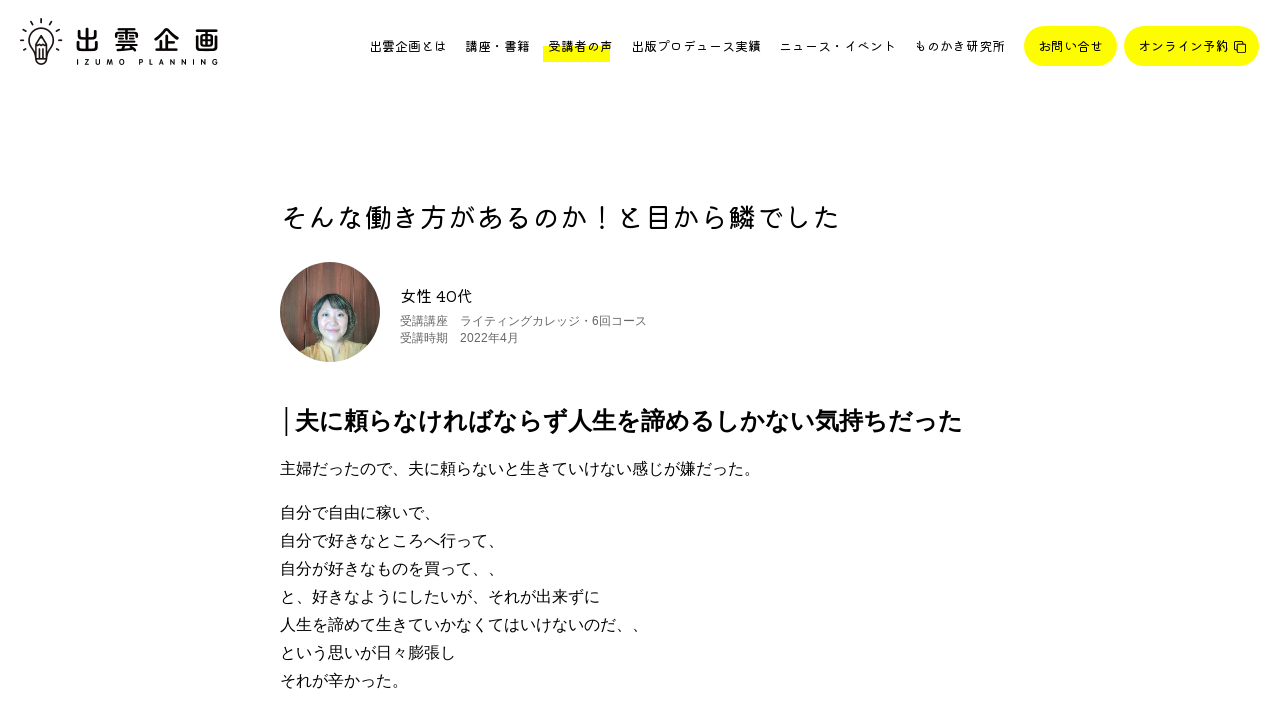

--- FILE ---
content_type: text/html; charset=UTF-8
request_url: https://izumokikaku.jp/voice/move/
body_size: 4472
content:




<!DOCTYPE html>
<html>
<head>

<meta property="og:type" content="article" />
<meta property="og:title" content="そんな働き方があるのか！と目から鱗でした" />
<meta property="og:description" content="受講者の声｜株式会社出雲企画" />
<meta name="twitter:description" content="受講者の声｜株式会社出雲企画" />

<meta charset="utf-8">
<!-- Global site tag (gtag.js) - Google Analytics -->
<script async src="https://www.googletagmanager.com/gtag/js?id=G-HJSR8W78S0"></script>
<script>
  window.dataLayer = window.dataLayer || [];
  function gtag(){dataLayer.push(arguments);}
  gtag('js', new Date());

  gtag('config', 'G-HJSR8W78S0');
</script>

<meta name="description" content="株式会社出雲企画では、コピーライティングのスクール運営や企業研修、出版プロデュースを行っています。">
<meta property="og:url" content="http://izumokikaku.jp/voice/move/" />
<meta property="og:site_name" content="出雲企画 -IZUMO PLANNING-" />
<meta property="og:image" content="http://izumokikaku.jp/assets/img/ogp.png" />
<meta name="twitter:card" content="summary_large_image" />
<meta name="twitter:site" content="@webcopyschool" />

<meta name="viewport" content="width=device-width,initial-scale=1">
<title>出雲企画 -IZUMO PLANNING-</title>
<link rel="preconnect" href="https://fonts.googleapis.com">
<link rel="preconnect" href="https://fonts.gstatic.com" crossorigin>
<link href="https://fonts.googleapis.com/css2?family=Kiwi+Maru&display=swap" rel="stylesheet">
<link href="https://maxcdn.bootstrapcdn.com/font-awesome/4.7.0/css/font-awesome.min.css" rel="stylesheet">
<link rel="stylesheet" href="/assets/css/common.css?ver=0.5.9"/>


<script src="https://cdn.jsdelivr.net/npm/vue@2"></script>

<!-- <script src="https://cdn.jsdelivr.net/npm/vue@2/dist/vue.js" defer></script> -->
<script src="/assets/js/common.js?ver=0.5.9" defer></script><link rel="stylesheet" href="/assets/css/list.css?ver=0.5.9"/>
<link rel="stylesheet" href="/assets/css/single.css?ver=0.5.9" media="screen and (min-width:801px)"/>
<link rel="stylesheet" href="/assets/css/single_sp.css?ver=0.5.9" media="screen and (max-width:800px)"/>
</head>
<body>
<div class="body_inner">

<header id="vue_header">
<div id="header" class="">
    <div class="logo" @mouseenter="blur_logo=true" @mouseleave="blur_logo=false">
        <a href="/">
        <img v-cloak v-if="blur_logo" src="/assets/img/Logo_color.png">
        <img v-else src="/assets/img/Logo.png">
    </a>
    </div>
    <div id="nav">
        <ul>
                        <li><a href="/about">出雲企画とは</a></li>
                        
                            <li><a href="/works">講座・書籍</a></li>
                            
                            <li><div class="underline"></div><a href="/voice">受講者の声</a></li>
                            
                            <li><a href="/produce">出版プロデュース実績</a></li>
                            
                            <li><a href="/newsevent">ニュース・イベント</a></li>
                            
                            <li><a href="/monokakiken">ものかき研究所</a></li>
                        
        </ul>
        <ul class="highlight_buttons">
            <li><a href="/contact/" class="highlight">お問い合せ</a></li>            <li><a href="https://note.com/mayomayo3/n/n63c5bef8902d" class="highlight" target="_blank" rel="noopener">オンライン予約</a></li>        </ul>
    </div>
</div>

<div id="header_mid">
    <div @click="closeMenu" :class="{overlayShow:active}" class="overlay"></div>
    <div class="head">
        <div class="logo" @mouseenter="blur_logo=true" @mouseleave="blur_logo=false">
            <a href="/">
            <img v-cloak v-if="blur_logo" src="/assets/img/Logo_color.png">
            <img v-else src="/assets/img/Logo.png">
        </a>
        </div>
        <div class="icon-wrap" @click="openMenu">
            <img v-cloak src="/assets/img/icon/menu.png">
        </div>
    </div>
    <div id="modal_nav" :class="{show:active}">
        <div class="icon-wrap" @click="closeMenu">
            <img src="/assets/img/icon/cross.png">
        </div>
        <ul>
                            <li ><a href="/about"><span>出雲企画とは</span></a></li>
                        
                            <li ><a href="/works"><span>講座・書籍</span></a></li>
                            
                            <li active><a href="/voice"><span>受講者の声</span></a></li>
                            
                            <li ><a href="/produce"><span>出版プロデュース実績</span></a></li>
                            
                            <li ><a class="" href="/newsevent"><span>ニュース・イベント</span></a></li>
                            
                            <li ><a href="/monokakiken"><span>ものかき研究所</span></a></li>
                        
        </ul>
        <ul class="highlight_buttons">
            <li class="highlight"><a href="/contact/">お問い合せ</a></li>            <li class="highlight"><a href="https://note.com/mayomayo3/n/n63c5bef8902d" target="_blank" rel="noopener">オンライン予約</a></li>        </ul>
    </div>
</div>
</header>
<div id="single_contents" class="voice_detail">
    <div class="thumbnail"><img src=""></div>

    <div class="title">そんな働き方があるのか！と目から鱗でした</div>
    <article class="user">
          <div class="icon"><img loading="lazy" src="https://izumokikaku.jp/wp-content/uploads/2022/08/IMG_20220728_090505881-H-E.jpg"></div>
          <div class="voice_area">
            <div class="user_info">女性 40代</div>
            <div class="summary">
                <div class="course">受講講座　ライティングカレッジ・6回コース</div>
                <div class="term">受講時期　2022年4月</div>
            </div>
          </div>
    </article>

    <div class="body"><h2><span data-sheets-value="{&quot;1&quot;:2,&quot;2&quot;:&quot;主婦だったので、夫に頼らないと生きていけない感じが嫌だった。\n\n自分で自由に稼いで、\n自分で好きなところへ行って、\n自分が好きなものを買って、、\nと、好きなようにしたいが、それが出来ずに\n人生を諦めて生きていかなくてはいけないのだ、、\nという思いが日々膨張し\nそれが辛かった。&quot;}" data-sheets-userformat="{&quot;2&quot;:513,&quot;3&quot;:{&quot;1&quot;:0},&quot;12&quot;:0}">│夫に頼らなければならず人生を諦めるしかない気持ちだった</span></h2>
<p><span data-sheets-value="{&quot;1&quot;:2,&quot;2&quot;:&quot;主婦だったので、夫に頼らないと生きていけない感じが嫌だった。\n\n自分で自由に稼いで、\n自分で好きなところへ行って、\n自分が好きなものを買って、、\nと、好きなようにしたいが、それが出来ずに\n人生を諦めて生きていかなくてはいけないのだ、、\nという思いが日々膨張し\nそれが辛かった。&quot;}" data-sheets-userformat="{&quot;2&quot;:513,&quot;3&quot;:{&quot;1&quot;:0},&quot;12&quot;:0}">主婦だったので、夫に頼らないと生きていけない感じが嫌だった。</span></p>
<p><span data-sheets-value="{&quot;1&quot;:2,&quot;2&quot;:&quot;主婦だったので、夫に頼らないと生きていけない感じが嫌だった。\n\n自分で自由に稼いで、\n自分で好きなところへ行って、\n自分が好きなものを買って、、\nと、好きなようにしたいが、それが出来ずに\n人生を諦めて生きていかなくてはいけないのだ、、\nという思いが日々膨張し\nそれが辛かった。&quot;}" data-sheets-userformat="{&quot;2&quot;:513,&quot;3&quot;:{&quot;1&quot;:0},&quot;12&quot;:0}">自分で自由に稼いで、<br />
自分で好きなところへ行って、<br />
自分が好きなものを買って、、<br />
と、好きなようにしたいが、それが出来ずに<br />
人生を諦めて生きていかなくてはいけないのだ、、<br />
という思いが日々膨張し<br />
それが辛かった。</span></p>
<p>&nbsp;</p>
<h2>│違う人生に出会えるのかも！という希望が生まれた</h2>
<p><span data-sheets-value="{&quot;1&quot;:2,&quot;2&quot;:&quot;・こんなに情熱的に教えてくれる講師がいるのか！\nという驚きと共に、内容に関しても初めて聞くことばかりで、\n面白く、刺激的でした。\n\n教えていただいたことをやっていけば、\n違う人生に出会えるのでは！！\nという希望が生まれた。\n\n・働き方に関して、在宅での仕事についてあまり良い印象がなかったので、\nそんな働き方があるのか！と目から鱗でした。&quot;}" data-sheets-userformat="{&quot;2&quot;:513,&quot;3&quot;:{&quot;1&quot;:0},&quot;12&quot;:0}">「こんなに情熱的に教えてくれる講師がいるのか！」という驚きと共に、内容に関しても初めて聞くことばかりで、面白く、刺激的でした。</p>
<p>教えていただいたことをやっていけば「違う人生に出会えるのでは！！」という希望が生まれました。</p>
<p>働き方に関して、在宅での仕事についてあまり良い印象がなかったので、そんな働き方があるのか！と目から鱗でした。</span></p>
<h2> </h2>
<h2>│<span data-sheets-value="{&quot;1&quot;:2,&quot;2&quot;:&quot;・YouTubeシナリオライターに特化し、YouTubeの色々について知識を得て、\n自分のチャンネルを盛り上げ、月収１００万を得る。&quot;}" data-sheets-userformat="{&quot;2&quot;:513,&quot;3&quot;:{&quot;1&quot;:0},&quot;12&quot;:0}">YouTubeシナリオライターとして活躍したい</span></h2>
<p><span data-sheets-value="{&quot;1&quot;:2,&quot;2&quot;:&quot;・YouTubeシナリオライターに特化し、YouTubeの色々について知識を得て、\n自分のチャンネルを盛り上げ、月収１００万を得る。&quot;}" data-sheets-userformat="{&quot;2&quot;:513,&quot;3&quot;:{&quot;1&quot;:0},&quot;12&quot;:0}">今後はYouTubeシナリオライターに特化し、YouTubeの色々について知識を得て、<br />
自分のチャンネルを盛り上げ、月収１００万を得るのが目標です！</span></p>
<h2> </h2>
<h2>│受講を迷っている方へのメッセージ</h2>
<p><span data-sheets-value="{&quot;1&quot;:2,&quot;2&quot;:&quot;人生が変わる講座だと思います！迷っているのは、やりたい証拠♪\nやってみましょうよ！\nライターが自分に合えばラッキーだし、\n合わなければ、合わないってことがわかって、これもラッキー＾＾&quot;}" data-sheets-userformat="{&quot;2&quot;:513,&quot;3&quot;:{&quot;1&quot;:0},&quot;12&quot;:0}">人生が変わる講座だと思います！迷っているのは、やりたい証拠♪<br />
やってみましょうよ！<br />
ライターが自分に合えばラッキーだし、<br />
合わなければ、合わないってことがわかって、これもラッキー＾＾</span></p>
<p>&nbsp;</p>
<h2>│関連URL</h2>
<p><span data-sheets-value="{&quot;1&quot;:2,&quot;2&quot;:&quot;note : https://note.com/kitani__move\ntwitter : https://twitter.com/kitani__move&quot;}" data-sheets-userformat="{&quot;2&quot;:513,&quot;3&quot;:{&quot;1&quot;:0},&quot;12&quot;:0}">note : <a href="https://note.com/kitani__move">https://note.com/kitani__move</a><br />
twitter : <a href="https://twitter.com/kitani__move">https://twitter.com/kitani__move</a></span></p>
<p>&nbsp;</p>
</div>


</div>


<div id="list_contents" class="other_voice">

            <div class="articles voice_list" >
        <h2>他の受講者の声</h2>
            <div class="voice_list_inner">
                        <article class="post">
            <a href="https://izumokikaku.jp/voice/%e3%82%ad%e3%82%b3%e3%81%95%e3%82%93/">
                <div class="user_info">
                    <div class="icon"><img loading="lazy" src="https://izumokikaku.jp/wp-content/uploads/2021/12/YOzdnBpY_400x400-240x240.jpg"></div>
                    <div class="">女性 30代</div>
                </div>
                <div class="voice_area">
                    <div class="title">ライカレに入学し世界が広がりました。可能性が四方八方に伸び続けています。</div>
                    <div class="summary">
                        <div class="beginning">感想を一言でいうと世界が広がった、という感じです。同期との出会い、Twitterでの出会い、電子書籍出版との出会い、自分の見つめ直し。仕事探しのバリエーションまで増えて、四方八方に可能性が伸びている感覚です。</div>

                        <div class="course">受講講座　ライティングカレッジ・6回コース</div>
                        <div class="term">受講時期　2021年卒業</div>

                    </div>
                </div>

            </a>
            </article>
                        <article class="post">
            <a href="https://izumokikaku.jp/voice/tsukiusa/">
                <div class="user_info">
                    <div class="icon"><img loading="lazy" src="https://izumokikaku.jp/wp-content/uploads/2022/03/tukiusa_aicon-Masamin.jpg"></div>
                    <div class="">女性 50代</div>
                </div>
                <div class="voice_area">
                    <div class="title">チャレンジを怖がらず楽しめるようになり人生が大きく変化！</div>
                    <div class="summary">
                        <div class="beginning">わたしは書くことが苦手、50歳を越して苦手を克服したいと思っていましたが、講座を受けて文章が書けるようになりました。そしてライターとしてデビューもしたのです。<br />
</div>

                        <div class="course">受講講座　ライティングカレッジ・6回コース</div>
                        <div class="term">受講時期　2020年7月</div>

                    </div>
                </div>

            </a>
            </article>
                        </div>
        </div>
    </div>


<footer id="footer">
    <div class="inner">
    <div onclick="toTop()" class="toTop" >
        <img alt="トップページへ" src="/assets/img/toTop.png">
    </div>
    <div class="menu-sns">
                    <a target="_blank" href="https://lin.ee/bYlxIy4"><img src="/assets/img/icon/line.png">LINE</a>
                            <a target="_blank" href="https://www.youtube.com/watch?v=ErdCCEzJKNQ&list=PL8aPMyGM1aCTeNp4oAIZPp_26K0fVxsKy"><img src="/assets/img/icon/youtube.png">YouTube</a>
                            <a target="_blank" href="https://www.twitter.com/webcopyschool"><img src="/assets/img/icon/twitter.png">Twitter</a>
                            <a target="_blank" href="https://www.facebook.com/mayomayodesu"><img src="/assets/img/icon/facebook.png">Facebook</a>
                            <a target="_blank" href="https://instagram.com/mayomayo_1003/"><img src="/assets/img/icon/instagram.png">Instagram</a>
                            <a target="_blank" href=" https://note.com/mayomayo3/n/n63c5bef8902d"><img src="/assets/img/icon/note.png">note</a>
                            <a target="_blank" href="https://my170p.com/p/r/Bs0ivR2u"><img src="/assets/img/icon/mail.png">メールマガジン</a>
                    <a class="dummy"></a>
            <a class="dummy"></a>
            <a class="dummy"></a>   
    </div>

    <div class="nav">
        <ul>
                            <li><a href="/about">出雲企画とは</a></li>
                        
                            <li><a href="/works">講座・書籍</a></li>
                            
                            <li><a href="/voice">受講者の声</a></li>
                            
                            <li><a href="/produce">出版プロデュース実績</a></li>
                            
                            <li><a href="/newsevent">ニュース・イベント</a></li>
                            
                            <li><a href="/monokakiken">ものかき研究所</a></li>
            
                            <li><a class="underline" href="/contact/">お問い合せ</a></li>
                            
                            <li><a class="underline" href="https://note.com/mayomayo3/n/n63c5bef8902d" target="_blank">オンライン予約</a></li>
               
            <li class="dummy"></li>
            <li class="dummy"></li>
            <li class="dummy"></li>      
        </ul>
        <div onclick="toTop()" class="toTop_sp" >
        <img alt="トップページへ" src="/assets/img/toTop.png">
    </div>
    </div>
    <div class="bottom">
        <div>
            <a class="privacy" href="/policy">個人情報の取り扱いについて</a>
        </div>
        <div class="bottom-right">
            <span class="copy">&copy; 2022 izumokikaku Corp.</span>
            <a href="/"><img class="logo" src="/assets/img/Logo_color.png"></a>
        </div>
    </div>
    <div class="bottom_sp">
        <div>
            <a class="privacy" href="/policy">個人情報の取り扱いについて</a>
        </div>
        <div class="bottom-right">
            <a href="/"><img class="logo" src="/assets/img/Logo_color.png"></a>
        </div>
        <span class="copy">&copy; 2022 izumokikaku Corp.</span>
    </div>
    <div>
</footer>
</div>
</body>
</html>


--- FILE ---
content_type: text/css
request_url: https://izumokikaku.jp/assets/css/list.css?ver=0.5.9
body_size: 2525
content:
body {
  overflow-x: hidden;
}
.more_mid_wrap {
  display: none;
}
.sp_nav,
.more_sp_wrap {
  display: none!important;
}
@media screen and (min-width: 1201px) {
  #contents,
  #list_contents {
    max-width: 1080px;
    margin: 60px auto;
    padding: 0;
  }
}
@media screen and (max-width: 1200px) and (min-width: 676px) {
  #contents,
  #list_contents {
    width: calc(100% - 100px);
    margin: 50px auto;
    padding: 0;
  }
}
@media screen and (max-width: 675px) {
  #contents,
  #list_contents {
    width: calc(100% - 40px);
    margin: 20px auto;
    padding: 0;
  }
}
@media screen and (min-width: 676px) {
  #list_contents .list_title {
    font-size: 28px;
    margin-top: 100px;
    margin-bottom: 60px;
  }
}
@media screen and (max-width: 675px) {
  #list_contents .list_title {
    font-size: 24px;
    margin-top: 100px;
    margin-bottom: 60px;
  }
}
.articles.column-3 {
  margin-top: 40px;
  width: 100%;
  display: flex;
  flex-wrap: wrap;
  justify-content: space-between;
}
.articles.column-3 article {
  margin-bottom: 80px;
}
.articles.column-3 .title {
  margin-top: 16px;
  font-size: 16px;
  line-height: 28px;
}
.articles.column-3 .summary {
  font-family: "游ゴシック", "ヒラギノ角ゴ Pro W3", "メイリオ", sans-serif;
  margin-top: 12px;
  font-size: 14px;
  line-height: 26px;
  color: #666666;
}
@media screen and (min-width: 1181px) {
  .articles.column-3 article {
    width: 320px;
  }
  .articles.column-3 .thumbnail img {
    height: 216px;
    width: 320px;
  }
}
@media screen and (max-width: 1180px) and (min-width: 1081px) {
  .articles.column-3 article {
    width: 300px;
  }
  .articles.column-3 .thumbnail img {
    height: 200px;
    width: 300px;
  }
}
@media screen and (max-width: 1080px) and (min-width: 1001px) {
  .articles.column-3 article {
    width: 280px;
  }
  .articles.column-3 .thumbnail img {
    height: 190px;
    width: 280px;
  }
}
@media screen and (max-width: 1000px) and (min-width: 841px) {
  .articles.column-3 {
    justify-content: space-around !important;
  }
  .articles.column-3 article {
    width: 320px;
  }
  .articles.column-3 .thumbnail img {
    height: 216px;
    width: 320px;
  }
}
@media screen and (max-width: 840px) and (min-width: 801px) {
  .articles.column-3 {
    justify-content: space-around !important;
  }
  .articles.column-3 article {
    width: 300px;
  }
  .articles.column-3 .thumbnail img {
    height: 200px;
    width: 300px;
  }
}
@media screen and (max-width: 800px) and (min-width: 676px) {
  .articles.column-3 article {
    width: 80%;
    margin: auto;
    margin-bottom: 80px;
  }
  .articles.column-3 .thumbnail img {
    width: 100%;
  }
  .articles.column-3 .title {
    font-size: 18px;
  }
}
@media screen and (max-width: 675px) {
  .articles.column-3 article {
    width: 100%;
    margin: auto;
    margin-bottom: 80px;
  }
  .articles.column-3 .thumbnail img {
    width: 100%;
  }
  .articles.column-3 .title {
    font-size: 18px;
  }
}
.articles.column-3 .thumbnail {
  position: relative;
}
.articles.column-3 .thumbnail img {
  border-radius: 20px;
  object-fit: cover;
}
.articles.column-3 .thumbnail.new::before {
  position: absolute;
  zoom: 0.32;
  top: 50px;
  left: -40px;
  content: url('/assets/img/icon/new.png');
}
.articles.column-3 .date {
  margin-bottom: 0px;
}
.articles.column-4 {
  width: 100%;
  margin-top: 60px;
  display: flex;
  flex-wrap: wrap;
  justify-content: space-around !important;
}
.articles.column-4 .thumbnail {
  text-align: center;
}
.articles.column-4 .thumbnail img {
  object-fit: contain;
}
.articles.column-4 .title {
  margin-top: 20px;
  font-size: 14px;
  line-height: 22px;
  text-align: left;
}
.articles.column-4 .summary {
  font-family: "游ゴシック", "ヒラギノ角ゴ Pro W3", "メイリオ", sans-serif;
  margin-top: 8px;
  color: #666666;
  text-align: left;
  font-size: 12px;
  line-height: 20px;
}
@media screen and (min-width: 1081px) {
  .articles.column-4 article {
    width: 220px;
    margin-bottom: 100px;
  }
  .articles.column-4 .title {
    font-size: 16px;
  }
  .articles.column-4 .thumbnail img {
    width: 170px;
    height: 260px;
  }
}
@media screen and (max-width: 1080px) and (min-width: 1001px) {
  .articles.column-4 article {
    width: 200px;
    margin-bottom: 90px;
  }
  .articles.column-4 .title {
    font-size: 16px;
  }
  .articles.column-4 .thumbnail img {
    width: 160px;
    height: 240px;
  }
}
@media screen and (max-width: 1000px) and (min-width: 881px) {
  .articles.column-4 article {
    width: 29%;
    margin-bottom: 80px;
  }
  .articles.column-4 .title {
    font-size: 16px;
  }
  .articles.column-4 .thumbnail img {
    width: 170px;
    height: 260px;
  }
}
@media screen and (max-width: 880px) and (min-width: 801px) {
  .articles.column-4 article {
    width: 29%;
    margin-bottom: 70px;
  }
  .articles.column-4 .title {
    font-size: 16px;
  }
  .articles.column-4 .thumbnail img {
    width: 160px;
    height: 240px;
  }
}
@media screen and (max-width: 800px) and (min-width: 676px) {
  .articles.column-4 article {
    width: 42%;
    margin-bottom: 60px;
  }
  .articles.column-4 .title {
    margin-top: 14px;
    font-size: 16px;
  }
  .articles.column-4 .thumbnail img {
    width: 170px;
    height: 260px;
  }
}
@media screen and (max-width: 675px) {
  .articles.column-4 {
    justify-content: space-between !important;
  }
  .articles.column-4 article {
    width: 44%;
    margin-bottom: 50px;
  }
  .articles.column-4 .title {
    margin-top: 14px;
    font-size: 16px;
  }
  .articles.column-4 .thumbnail img {
    width: 140px;
    height: 190px;
  }
}
.articles.column-4 .dummy {
  display: block;
  content: "";
  width: 220px;
}
.articles.voice_list {
  margin-top: 80px;
  margin-left: 60px;
  background-color: #FEFD00;
  padding: 60px;
  border-radius: 60px;
  width: 200%;
}
@media screen and (min-width: 1201px) {
  .articles.voice_list .voice_list_inner {
    max-width: 1080px;
  }
  .articles.voice_list .voice_list_inner article {
    width: 500px;
  }
  .articles.voice_list .voice_list_inner .icon img {
    width: 100px;
    height: 100px;
  }
}
@media screen and (max-width: 1200px) and (min-width: 1001px) {
  .articles.voice_list .voice_list_inner {
    width: calc(100vw - 100px);
  }
  .articles.voice_list .voice_list_inner article {
    width: 48%;
  }
  .articles.voice_list .voice_list_inner .icon img {
    width: 90px;
    height: 90px;
  }
}
@media screen and (max-width: 1000px) and (min-width: 901px) {
  .articles.voice_list .voice_list_inner {
    width: calc(100vw - 100px);
  }
  .articles.voice_list .voice_list_inner article {
    width: 48%;
  }
  .articles.voice_list .voice_list_inner .icon img {
    width: 80px;
    height: 80px;
  }
}
@media screen and (max-width: 900px) and (min-width: 676px) {
  .articles.voice_list .voice_list_inner {
    width: calc(100vw - 100px);
  }
  .articles.voice_list .voice_list_inner article {
    width: 100%;
  }
  .articles.voice_list .voice_list_inner article a {
    justify-content: center;
  }
  .articles.voice_list .voice_list_inner .icon img {
    width: 80px;
    height: 80px;
  }
}
@media screen and (max-width: 675px) {
  .articles.voice_list {
    width: calc(100vw - 20px) !important;
    margin: 20px 0 40px -20px !important;
    padding: 40px 20px!important;
    border-radius: 60px 0 0 60px!important;
  }
  .articles.voice_list .voice_list_inner {
    width: 100%;
    margin-left: 0px!important;
  }
  .articles.voice_list .voice_list_inner article {
    width: calc(100% - 80px);
    background-color: #ffffff;
    border-radius: 20px;
    margin: 10px 0;
    padding: 30px;
  }
  .articles.voice_list .voice_list_inner article a {
    display: initial!important;
  }
  .articles.voice_list .voice_list_inner .voice_area {
    width: 100%!important;
    margin: 10px 0 0 0!important;
    padding: 0!important;
  }
  .articles.voice_list .voice_list_inner .icon {
    margin-right: 20px;
  }
  .articles.voice_list .voice_list_inner .icon img {
    width: 80px;
    height: 80px;
  }
  .articles.voice_list .voice_list_inner .user_info {
    display: flex;
    align-items: center;
  }
  .articles.voice_list .voice_list_inner .title {
    font-size: 16px;
    line-height: 28px;
    height: auto!important;
    margin-bottom: 4px;
  }
}
.articles.voice_list .voice_list_inner {
  margin-left: -120px;
  display: flex;
  justify-content: space-between;
  flex-wrap: wrap;
}
.articles.voice_list .voice_list_inner::after {
  display: block;
  content: "";
  width: 340px;
}
.articles.voice_list article a {
  display: flex;
  align-items: center;
}
.articles.voice_list .user_info {
  text-align: center;
  font-size: 14px;
}
.articles.voice_list .icon img {
  object-fit: cover;
  border-radius: 50%;
}
.articles.voice_list .voice_area {
  margin-left: 10px;
  background-color: #ffffff;
  border-radius: 16px;
  width: 390px;
  padding: 25px;
  margin-bottom: 20px;
}
.articles.voice_list .title {
  font-size: 16px;
  line-height: 28px;
  height: 56px;
  display: flex;
  align-items: center;
  display: -webkit-box;
  -webkit-box-orient: vertical;
  -webkit-line-clamp: 2;
  overflow: hidden;
}
.articles.voice_list .summary {
  font-family: "游ゴシック", "ヒラギノ角ゴ Pro W3", "メイリオ", sans-serif;
  font-size: 12px;
  color: #666666;
  line-height: 20px;
}
.articles.voice_list .beginning {
  line-height: 22px;
  max-height: 66px;
  margin: 10px 0 16px 0;
  display: -webkit-box;
  -webkit-box-orient: vertical;
  -webkit-line-clamp: 3;
  overflow: hidden;
}
.articles.voice_list .course,
.articles.voice_list .term {
  font-size: 11px;
  line-height: 20px;
}
.no_post {
  width: 100%;
  text-align: center;
  font-size: 28px;
  margin: 110px 0 200px 0;
  color: #333333;
}
.search_query {
  font-size: 28px;
  margin: 30px 0;
  color: #333333;
}
.search_query .small {
  font-size: 20px;
}
@media screen and (min-width: 676px) {
  .tags_sp,
  .tag_query {
    display: none!important;
  }
  .page_summary {
    font-size: 14px;
    line-height: 28px;
    margin-bottom: 20px;
  }
}
@media screen and (max-width: 675px) {
  .tags {
    display: none!important;
  }
  .tags_sp,
  .tag_query {
    font-size: 24px;
  }
  .page_summary {
    font-size: 12px;
    line-height: 24px;
    margin-bottom: 60px;
  }
}
@media screen and (min-width: 676px) {
  .page_title {
    height: 72px;
  }
  .page_title img {
    zoom: 0.5;
  }
}
@media screen and (max-width: 675px) {
  .page_title {
    height: 38px;
    margin-bottom: 16px;
    margin-top: 50px;
  }
  .page_title img {
    height: 100%;
  }
}
.tags {
  display: flex;
  justify-content: space-between;
  align-items: center;
  margin-bottom: 40px;
}
.tags ul {
  display: flex;
  color: #999999;
  font-size: 16px;
}
.tags a {
  color: #999999;
  font-size: 16px;
  padding: 0 4px 4px 4px;
}
.tags a[active] {
  color: #000000;
  background: linear-gradient(transparent 56%, #FEFD00 50%);
  background-repeat: no-repeat;
  background-position: -4px 0;
}
.tags .search-box form {
  display: flex;
  text-align: center;
}
.tags .search-box input[type="text"] {
  font-size: 14px;
  height: 38px;
  width: 200px;
  padding: 0 20px;
  background-color: #F5F5F5;
  border: none;
  border-radius: 20px 0 0 20px;
  outline: none;
}
.tags .search-box .use_icon {
  display: inline-block;
  font-family: FontAwesome;
  font-style: normal;
  font-weight: normal;
  line-height: 1;
  -webkit-font-smoothing: antialiased;
  -moz-osx-font-smoothing: grayscale;
}
.tags .search-box .search-btn {
  margin-left: 0px;
  height: 38px;
  width: 60px;
  border-radius: 0 20px 20px 0;
  border: none;
  background-color: #EEEEEE;
  cursor: pointer;
  color: #999999;
}
.tags_sp {
  margin-bottom: 40px;
}
.tags_sp ul {
  color: #999999;
  font-size: 16px;
  margin: 30px 0;
}
.tags_sp ul li {
  height: 46px;
  line-height: 46px;
}
.tags_sp a {
  color: #999999;
  font-size: 16px;
  padding: 0 0 4px 0;
  width: 100%;
  display: block;
}
.tags_sp a[active] span {
  color: #000000;
  background: linear-gradient(transparent 56%, #FEFD00 50%);
  background-repeat: no-repeat;
  background-position: -4px 0;
}
.tags_sp .search-box-dummy {
  width: 100%;
  cursor: pointer;
  -webkit-tap-highlight-color: rgba(0, 0, 0, 0);
}
.tags_sp .search-box-dummy img {
  width: 100%;
}
.tags_sp .search-box_wrapper {
  width: 100vw;
  height: 100vh;
  position: fixed;
  top: 0;
  left: 0;
  opacity: 0;
  z-index: -10;
  transition: all ease-in-out 0.3s;
  display: flex;
  align-items: center;
}
.tags_sp .search-box_wrapper.show {
  opacity: 1;
  z-index: 800;
}
.tags_sp .overlay {
  width: 100vw;
  height: 100vh;
  z-index: -10;
  background-color: #000000;
  opacity: 0.5;
  position: fixed;
  top: 0;
  left: 0;
}
.tags_sp .search-box {
  margin: auto;
  z-index: -10;
  transition: all ease-in-out 0.3s;
  background-color: #ffffff;
  width: calc(100vw - 40px);
  padding: 36px 20px 10px 20px;
  border-radius: 20px;
}
.tags_sp .search-box form {
  display: flex;
  text-align: center;
}
.tags_sp .search-box input[type="text"] {
  font-size: 16px;
  height: 48px;
  width: 100%;
  padding: 0 20px;
  background-color: #F5F5F5;
  border: none;
  border-radius: 20px 0 0 20px;
  outline: none;
}
.tags_sp .search-box .use_icon {
  display: inline-block;
  font-family: FontAwesome;
  font-style: normal;
  font-weight: normal;
  line-height: 1;
  -webkit-font-smoothing: antialiased;
  -moz-osx-font-smoothing: grayscale;
}
.tags_sp .search-box .search-btn {
  font-size: 16px;
  margin-left: 0px;
  height: 48px;
  width: 100px;
  border-radius: 0 20px 20px 0;
  border: none;
  background-color: #EEEEEE;
  cursor: pointer;
  color: #999999;
}
.tags_sp .search-box .close_button {
  cursor: pointer;
  -webkit-tap-highlight-color: rgba(0, 0, 0, 0);
  border-top: solid 1px #999999;
  padding: 18px 0 14px 0;
  width: 100%;
  text-align: center;
}
.tags_sp .search-box .close_button img {
  zoom: 0.55;
}
.pagination {
  font-size: 18px;
  margin-top: 40px;
  width: 100%;
  display: flex;
  justify-content: center;
}
.pagination ul {
  display: flex;
}
.pagination li {
  padding: 4px;
}
.pagination a {
  padding: 0 8px;
  color: #999999;
}
.pagination .current {
  padding: 0 4px;
  background: linear-gradient(transparent 56%, #FEFD00 50%);
}


--- FILE ---
content_type: text/css
request_url: https://izumokikaku.jp/assets/css/single.css?ver=0.5.9
body_size: 1055
content:
body {
  overflow-x: hidden;
}
#contents,
#single_contents {
  width: 720px;
  margin: auto;
  padding-top: 40px;
}
.thumbnail {
  text-align: center;
  position: relative;
}
.thumbnail img {
  width: 720px;
  border-radius: 10px;
  object-fit: cover;
}
.thumbnail.new::before {
  position: absolute;
  zoom: 0.45;
  top: 70px;
  left: -30px;
  content: url('/assets/img/icon/new.png');
}
.title {
  font-size: 28px;
  margin-top: 20px;
}
.body {
  width: 100%;
  font-family: "游ゴシック", "ヒラギノ角ゴ Pro W3", "メイリオ", sans-serif;
  padding-top: 20px;
  margin-bottom: 20px ;
  line-height: 1.8em !important;
}
.body img {
  max-width: 100%;
  height: auto;
}
.info {
  font-size: 14px;
  margin-top: 60px;
  font-family: "游ゴシック", "ヒラギノ角ゴ Pro W3", "メイリオ", sans-serif;
  padding: 30px 0;
  border-top: 1px solid #ccc;
  border-bottom: 1px solid #ccc;
}
.info table {
  margin-bottom: 20px;
}
.info .price {
  font-size: 24px;
  font-weight: bold;
}
.info .small {
  font-size: 18px;
  font-weight: normal;
}
.info .label {
  color: #666666;
  width: 80px;
  height: 36px;
}
.info .button {
  position: relative;
  margin: 0 auto;
  display: block;
  text-align: center;
  line-height: 70px;
  background-color: #FEFD00;
  width: 400px;
  height: 70px;
  border-radius: 10px;
  font-size: 18px;
  font-weight: bold;
}
.info .button::after {
  content: url(/assets/img/icon/arrow.png);
  zoom: 0.5;
  position: absolute;
  right: 40px;
  top: 10px;
}
.info .closed {
  position: relative;
  margin: 0 auto;
  display: block;
  text-align: center;
  line-height: 70px;
  background-color: #888888;
  color: #ffffff;
  width: 400px;
  height: 70px;
  border-radius: 10px;
  font-size: 16px;
  font-weight: normal;
}
.book_detail {
  width: 720px;
  display: flex;
  align-items: center;
  justify-content: space-between;
}
.book_detail .title {
  margin-top: 0;
  margin-bottom: 20px;
}
.book_detail .thumbnail img {
  max-height: 600px;
  width: 280px;
  border-radius: 2px;
  object-fit: contain;
}
.book_detail .book_info {
  width: 360px;
}
.book_detail .author,
.book_detail .date,
.book_detail .online_label {
  margin: 4px 0;
  font-size: 16px;
  color: #333333;
  font-family: "游ゴシック", "ヒラギノ角ゴ Pro W3", "メイリオ", sans-serif;
}
.book_detail .online_label {
  margin: 6px 0;
  font-weight: bold;
}
.book_detail .date {
  padding-bottom: 24px;
  border-bottom: 1px solid #ccc;
}
.book_detail .store_info {
  margin-top: 24px;
}
.book_detail .store_info .price {
  margin-top: 20px;
  font-family: "游ゴシック", "ヒラギノ角ゴ Pro W3", "メイリオ", sans-serif;
  font-size: 24px;
  font-weight: bold;
}
.book_detail .store_info .small {
  font-family: "游ゴシック", "ヒラギノ角ゴ Pro W3", "メイリオ", sans-serif;
  font-size: 18px;
  font-weight: normal;
}
.book_detail .store_link {
  margin-top: 20px;
  background-color: #F2F2F2;
  text-align: center;
  padding: 20px 0;
}
.book_detail .store_button {
  font-weight: bold;
  font-size: 18px;
  margin: 3px 0;
  display: inline-block;
  background-color: #ffffff;
  width: 318px;
  border-radius: 10px;
  height: 64px;
  line-height: 64px;
  transition: background-color ease 0.1s;
}
.book_detail .store_button img {
  width: 100%;
}
.book_detail .store_button:hover {
  background-color: #f8f8f8;
}
.book_detail .annotations {
  font-family: "游ゴシック", "ヒラギノ角ゴ Pro W3", "メイリオ", sans-serif;
  font-size: 10px;
  color: #333333;
}
.voice_detail .icon img {
  width: 100px;
  height: 100px;
  object-fit: cover;
  border-radius: 50%;
}
.voice_detail .voice_area {
  margin-left: 20px;
}
.voice_detail .title {
  font-size: 16px;
  padding: 26px 0 26px 0;
  font-size: 28px;
}
.voice_detail .summary {
  font-family: "游ゴシック", "ヒラギノ角ゴ Pro W3", "メイリオ", sans-serif;
  font-size: 12px;
  color: #666666;
}
.voice_detail .user {
  display: flex;
  align-items: center;
}
.voice_detail .user_info {
  margin: 0 0 6px 0;
}
.other_voice {
  margin-top: 20px!important;
  margin-bottom: 180px!important;
}
.other_voice h2 {
  font-size: 28px;
  margin-left: -120px;
  margin-bottom: 28px;
}


--- FILE ---
content_type: application/javascript
request_url: https://izumokikaku.jp/assets/js/common.js?ver=0.5.9
body_size: 776
content:

var vue_header = new Vue({
    el:'#vue_header',
    data:function(){
        return {
            blur_logo:false,
            active:false
        }
    },
    methods: {
        openMenu(){
            document.body.style.position='fixed'
            this.active=true
        },
        closeMenu(){
            document.body.style.position='static'
            this.active=false
        }
    }
})

var vue_body = new Vue({
    el:'#vue_body',
    data:function(){
        return {
            active:false
        }
    },
    methods: {
        openModal(){
            document.body.style.position='fixed'
            this.active=true
        },
        closeModal(){
            document.body.style.position='static'
            this.active=false
        }
    }
})


function toTop(){
    window.scrollTo({
        top: 0,
        left: 0,
        behavior: 'smooth'
    })
}


